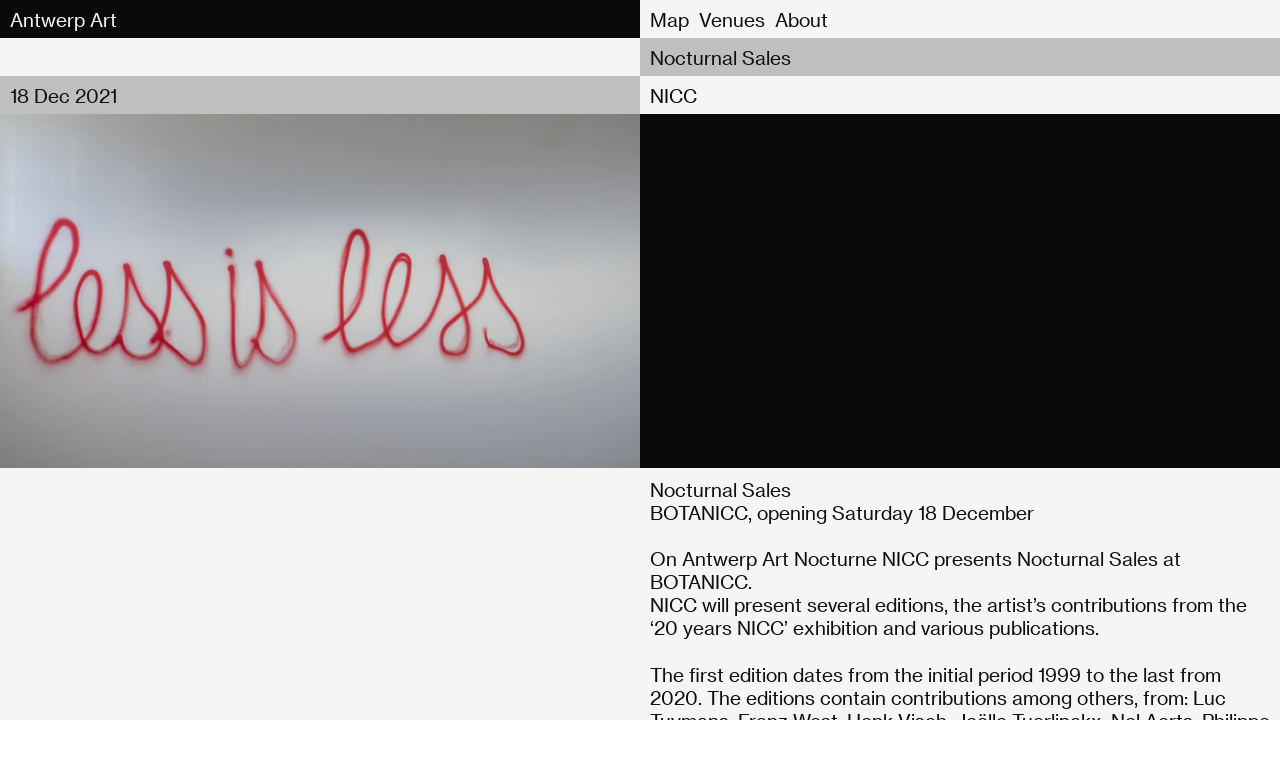

--- FILE ---
content_type: text/html; charset=UTF-8
request_url: https://antwerpart.be/agenda/nocturnal-sales
body_size: 4220
content:
<!doctype html>
<!--

	Development by Matthias Deckx
	https://matthiasdeckx.studio
	@matthiasdeckx

-->
<html class="no-js" lang="en">
<head>

    <meta charset="utf-8">
    <meta name="viewport" content="width=device-width, minimum-scale=1, initial-scale=1.0">
    <meta name="mobile-web-app-capable" content="yes">
    <meta http-equiv="X-UA-Compatible" content="IE=Edge">
    <meta name="author" content="Antwerp Art">
    <meta name="publisher" content="Antwerp Art">
    <meta name="copyright" content="2026 (c) Antwerp Art">
    <meta name="robots" content="index,follow">
    <meta name="distribution" content="Global">

    
    
<title>Nocturnal Sales – Antwerp Art</title>

<meta name="description" content="Nocturnal Sales BOTANICC, opening Saturday 18 December On Antwerp Art Nocturne NICC presents Nocturnal Sales at BOTANICC. NICC will present several editions, the artist’s contributions from the ‘20 years NICC’ exhibition and various publications. …">

<meta property="og:title" content="Nocturnal Sales" />
<meta property="og:site_name" content="Antwerp Art" />
<meta property="og:description" content="Nocturnal Sales BOTANICC, opening Saturday 18 December On Antwerp Art Nocturne NICC presents Nocturnal Sales at BOTANICC. NICC will present several editions, the artist’s contributions from the ‘20 years NICC’ exhibition and various publications. …" />
<meta property="og:type" content="website">
<meta property="og:url" content="https://antwerpart.be/agenda/nocturnal-sales" />
<meta property="og:image" content="https://antwerpart.be/media/pages/agenda/nocturnal-sales/b770cdea38-1641925150/schermafbeelding-2021-11-09-om-13.42.43.png" />
<meta property="og:image:type" content="image/png" />
<meta property="og:image:width" content="1111" />
<meta property="og:image:height" content="615" />

<meta name="twitter:card" content="summary_large_image">
<meta name="twitter:site" content="Antwerp Art">
<meta name="twitter:title" content="Nocturnal Sales">
<meta name="twitter:description" content="Nocturnal Sales BOTANICC, opening Saturday 18 December On Antwerp Art Nocturne NICC presents Nocturnal Sales at BOTANICC. NICC will present several editions, the artist’s contributions from the ‘20 years NICC’ exhibition and various publications. …">
<meta name="twitter:image" content="https://antwerpart.be/media/pages/agenda/nocturnal-sales/b770cdea38-1641925150/schermafbeelding-2021-11-09-om-13.42.43.png">

  	<link rel="canonical" href="https://antwerpart.be/agenda/nocturnal-sales">
    <link rel="home" href="https://antwerpart.be">
    <link rel="preload" as="font" href="https://antwerpart.be/assets/fonts/NeueHaasGrotText-55Roman-Web.woff2" type="font/woff2" crossorigin="crossorigin">

  	<link rel="apple-touch-icon" sizes="57x57" href="https://antwerpart.be/assets/images/apple-icon-57x57.png">
<link rel="apple-touch-icon" sizes="60x60" href="https://antwerpart.be/assets/images/apple-icon-60x60.png">
<link rel="apple-touch-icon" sizes="72x72" href="https://antwerpart.be/assets/images/apple-icon-72x72.png">
<link rel="apple-touch-icon" sizes="76x76" href="https://antwerpart.be/assets/images/apple-icon-76x76.png">
<link rel="apple-touch-icon" sizes="114x114" href="https://antwerpart.be/assets/images/apple-icon-114x114.png">
<link rel="apple-touch-icon" sizes="120x120" href="https://antwerpart.be/assets/images/apple-icon-120x120.png">
<link rel="apple-touch-icon" sizes="144x144" href="https://antwerpart.be/assets/images/apple-icon-144x144.png">
<link rel="apple-touch-icon" sizes="152x152" href="https://antwerpart.be/assets/images/apple-icon-152x152.png">
<link rel="apple-touch-icon" sizes="180x180" href="https://antwerpart.be/assets/images/apple-icon-180x180.png">
<link rel="icon" type="image/png" sizes="192x192"  href="https://antwerpart.be/assets/images/android-icon-192x192.png">
<link rel="icon" type="image/png" sizes="32x32" href="https://antwerpart.be/assets/images/favicon-32x32.png">
<link rel="icon" type="image/png" sizes="96x96" href="https://antwerpart.be/assets/images/favicon-96x96.png">
<link rel="icon" type="image/png" sizes="16x16" href="https://antwerpart.be/assets/images/favicon-16x16.png">
<link rel="manifest" href="https://antwerpart.be/manifest.json">
<meta name="msapplication-TileColor" content="#ffffff">
<meta name="msapplication-TileImage" content="https://antwerpart.be/assets/images/ms-icon-144x144.png">
<meta name="theme-color" content="#ffffff">

    <link href="https://antwerpart.be/assets/css/fonts.css" rel="stylesheet">  	<link href="https://antwerpart.be/assets/css/main.css?id=b0856fa12c77ead35c0e" rel="stylesheet">    
        <script async src="https://www.google-analytics.com/analytics.js"></script>
    <script async src="https://www.googletagmanager.com/gtag/js?id=G-N65S4MKE8Z"></script>
  	<script>
  	  window.dataLayer = window.dataLayer || [];
  	  function gtag(){dataLayer.push(arguments);}
  	  gtag('js', new Date());

  	  gtag('config', 'G-N65S4MKE8Z');
  	</script>
    
    <script>(function(H){H.className=H.className.replace(/\bno-js\b/,'js')})(document.documentElement)</script>

</head>

<body class="page page--nocturnal-sales"
  data-menu-open="false"
  data-has-intro="false">

  

  <header id="header" class="c-site-header js-header" data-stuck="false" aria-label="Site heading" role="banner">
    <h1 class="u-hidden">Antwerp Art</h1>

    <nav class="c-nav js-nav" aria-label="Primary navigation" role="navigation" data-view="navigation">

        <ul class="c-nav__list">
          <li class="c-nav__item">
            <a href="/" class="c-site-header__item">Antwerp Art</a>
          </li>
        </ul>

    		<ul class="c-nav__list c-nav__list--desktop js-nav-list  " data-menu-toggled="false" aria-label="Site pages">
                    <li class="c-nav__item">
            <a class="o-link " href="https://antwerpart.be/map" >Map</a>
          </li>
                    <li class="c-nav__item">
            <a class="o-link " href="https://antwerpart.be/locations" >Venues</a>
          </li>
                    <li class="c-nav__item">
            <a class="o-link " href="https://antwerpart.be/about" >About</a>
          </li>
                    <button class="c-nav__toggle-mobile-nav js-toggle-mobile-nav t-medium" type="button" aria-label="Menu"  aria-controls="navigation" aria-haspopup="true">
            Menu
          </button>
                    
    		</ul>

  	</nav>
  </header>

  <nav class="c-nav-mobile js-mobile-nav" aria-label="Mobile navigation" aria-hidden="true" role="navigation" data-state="closed">

    <h2 class="u-hidden">Mobile navigation</h2>

    <ul class="c-nav-mobile__list" aria-label="Site pages">
        <li class="c-nav-mobile__item">
          <a class="o-link is-active" href="https://antwerpart.be" >Agenda</a>
        </li>
              <li class="c-nav-mobile__item">
          <a class="o-link " href="https://antwerpart.be/map" >Map</a>
        </li>
              <li class="c-nav-mobile__item">
          <a class="o-link " href="https://antwerpart.be/locations" >Venues</a>
        </li>
              <li class="c-nav-mobile__item">
          <a class="o-link " href="https://antwerpart.be/about" >About</a>
        </li>
          </ul>

  </nav>

<main class="c-site-main js-main" id="main" aria-label="Page content">

    

  <header>
    <div class="g-banner">
      <div class="g-banner__row">
        <h1 class="g-banner__item">
          <span class="t-overflow">
                      </span>
        </time>
      </div>
      <div class="g-banner__row">
        <h2 class="g-banner__item">
          <span class="t-overflow">
            Nocturnal Sales          </span>
        </h2>
      </div>
    </div>
    <div class="g-banner">
      <div class="g-banner__row">
        <div class="g-banner__item">
          <time class="t-overflow">
              <time datetime="2021-12-18">18 Dec 2021</time>          </time>
        </div>
      </div>
      <div class="g-banner__row">
        <span class="g-banner__item">
          <span class="t-overflow">
            
        <span class="t-comma-seperated">
        <a href="https://antwerpart.be/locations/nicc">
            NICC        </a>
        </span>
              </span>
        </span>
      </div>
    </div>
  </header>
  




    <div class="g-gallery g-gallery--single ">
      <div class="g-gallery__item" data-media-position="inline" data-media-size="medium">
  
        
<figure class="o-image-container" style="--aspect-ratio:1.81">
  <img
    data-src="https://antwerpart.be/media/pages/agenda/nocturnal-sales/b770cdea38-1641925150/schermafbeelding-2021-11-09-om-13-42-43-10x-blur5.png"
    class="o-image lazyload"
  />
    <img
    data-srcset="https://antwerpart.be/media/pages/agenda/nocturnal-sales/b770cdea38-1641925150/schermafbeelding-2021-11-09-om-13-42-43-640x.png 640w, https://antwerpart.be/media/pages/agenda/nocturnal-sales/b770cdea38-1641925150/schermafbeelding-2021-11-09-om-13-42-43-960x.png 960w, https://antwerpart.be/media/pages/agenda/nocturnal-sales/b770cdea38-1641925150/schermafbeelding-2021-11-09-om-13-42-43-1440x.png 1440w, https://antwerpart.be/media/pages/agenda/nocturnal-sales/b770cdea38-1641925150/schermafbeelding-2021-11-09-om-13-42-43-2160x.png 2160w, https://antwerpart.be/media/pages/agenda/nocturnal-sales/b770cdea38-1641925150/schermafbeelding-2021-11-09-om-13-42-43-2700x.png 2700w, https://antwerpart.be/media/pages/agenda/nocturnal-sales/b770cdea38-1641925150/schermafbeelding-2021-11-09-om-13-42-43-3240x.png 3240w"
    data-sizes="auto"
    data-ratio="1.81"
    alt=""
    class="o-image lazyload"
  />
  
  
</figure>

      </div>
    </div>

        <section class="c-content-block c-content-block--text">
      <aside>
        <h2 class="o-title u-hidden">About</h2>

        
        
      </aside>
      <article class="o-text">
        <p>Nocturnal Sales<br />
BOTANICC, opening Saturday 18 December</p>
<p>On Antwerp Art Nocturne NICC presents Nocturnal Sales at BOTANICC.<br />
NICC will present several editions, the artist’s contributions from the ‘20 years NICC’ exhibition and various publications. </p>
<p>The first edition dates from the initial period 1999 to the last from 2020. The editions contain contributions among others, from: Luc Tuymans, Franz West, Henk Visch, Joëlle Tuerlinckx, Nel Aerts, Philippe Van Snick, Charlemagne Palestine. Each artist's contribution will be framed and offered for sale. In total, about sixty artists will be shown. In addition, we will be selling various publications that we released or worked with over the years, ‘Multiple Visions’, ‘The Big Show’, ‘Jef Geys voor beginners’, ‘The Annotated Reader’ by Ryan Gander, and ofcourse ‘Zonder Kunstenaars Geen Kunst boek’. </p>
<p>Opening Saturday 18 December: 6 pm - 9 pm<br />
Open by appointment, contact info@nicc.be<br />
BOTANICC, Leopoldstraat 55 2000 Antwerp</p>
<p>Picture by Christine Clinckx</p>              </article>
    </section>
    
            
            <section class="c-content-block c-content-block--text">
            <aside>
                <h2 class="o-title">
                                        <a href="https://antwerpart.be/locations/nicc">
                                            NICC                                        </a>
                                    </h2>
            </aside>
            <article class="o-text">
                <a href="https://goo.gl/maps/ZNjjBRyy1CcwgSya9" target="_blank">

    Kleine Markt 7/9 2000 Antwerpen
</a>

<br><br>
    <a href="tel:+32478668835">+32478668835</a><br>
    <a href="mailto:&#x61;&#x6e;&#x79;&#x75;&#116;&#x61;&#x40;&#x6e;&#x69;&#99;&#x63;&#x2e;&#x62;&#x65;">
    &#97;&#x6e;&#x79;&#x75;&#116;&#97;&#64;&#x6e;&#105;&#x63;&#99;&#x2e;&#98;&#x65;    </a><br>
    <a href="http://www.nicc.be/" target="_blank">
    nicc.be    </a>
            </article>
            </section>

            
    
</main>

<footer id="footer" class="c-site-footer js-footer" aria-label="Site footer" role="banner">

  <h1 class="u-hidden">Antwerp Art</h1>

  <div class="c-site-footer-heading js-footer-heading" data-state="closed">

    <div id="website" class="c-site-footer-heading__item js-footer-heading-item u-toggle-visibility" data-state="closed">
      <div class="t-large">
        <a href="https://antwerpartweekend.be" target="_blank" class="o-link">antwerpartweekend.be</a>
      </div>
    </div>

    <div id="follow" class="c-site-footer-heading__item js-footer-heading-item u-toggle-visibility" data-state="closed">
      <div class="t-large">
                  <li class="t-comma-seperated"><a href="https://www.facebook.com/antwerpart.be/" class="o-link" href="https://www.facebook.com/antwerpart.be/" rel="noopener noreferrer" target="_blank" aria-label="Facebook">Facebook</a></li>
                  <li class="t-comma-seperated"><a href="https://www.instagram.com/antwerpart/" class="o-link" href="https://www.instagram.com/antwerpart/" rel="noopener noreferrer" target="_blank" aria-label="Instagram">Instagram</a></li>
              </div>
    </div>

    <div id="newsletter" class="c-site-footer-heading__item js-footer-heading-item u-toggle-visibility" data-state="closed">
      <div class="t-large">
        <div class="c-newsletter js-newsletter">
          <form action="https://antwerpart.us9.list-manage.com/subscribe/post?u=d73a367ff86e6b259f67c5d33&amp;id=d3891b8ffe&amp;f_id=00940be1f0" method="post" id="mc-embedded-subscribe-form" name="mc-embedded-subscribe-form" class="c-newsletter-form validate" target="_blank" novalidate>
            <input type="email" value="" name="EMAIL" class="required email" id="mce-EMAIL" placeholder="Email" class="js-input-email js-newsletter-field">
            <div id="mce-responses" class="clear">
              <div class="response" id="mce-error-response" style="display:none"></div>
              <div class="response" id="mce-success-response" style="display:none"></div>
            </div>
            <div style="position: absolute; left: -5000px;" aria-hidden="true">
              <input type="text" name="b_d73a367ff86e6b259f67c5d33_de131e18dd" tabindex="-1" value="">
            </div>
            <label for="submit" class="t-medium c-newsletter-form__submit">
              <input type="submit" value="" name="subscribe" id="mc-embedded-subscribe" class="js-input-subscribe button">
            </label>
          </form>
        </div>
      </div>
    </div>

  </div>

  <div class="g-banner has-color-black" aria-label="Footer navigation" role="navigation" data-view="navigation">

    <ul class="g-banner__list has-color-black g-banner__list--mobile-stacked" aria-label="Footer navigation" role="navigation">
      <li class="g-banner__item g-banner__item--container">
        <a href="https://antwerpartweekend.be" rel="noopener noreferrer" target="_blank">Antwerp Art Weekend</a>
      </li>
      <li class="g-banner__item g-banner__item--container">
        <a href="#follow" class="js-toggle-footer-section" data-href="follow">Follow</a>
      </li>
      <li class="g-banner__item g-banner__item--container">
        <a href="http://eepurl.com/dND16w" rel="noopener noreferrer" target="_blank" class="js-toggle-footer-section" data-href="newsletter">Newsletter</a>
      </li>
              <li class="g-banner__item g-banner__item--container">
                      <a href="https://antwerpart.be/privacy-policy" href="https://antwerpart.be/privacy-policy" aria-label="Privacy Policy">
                          Privacy Policy                          </a>
                  </li>
          </ul>

  </div>

</footer>

<div class="c-site-footer-extra-banner"></div><script src="https://antwerpart.be/assets/js/main.js?id=56b14b7d23ac8bad9f1c"></script>

    
    <script type="application/ld+json">
    {
    "@context": "https://schema.org",
    "@type": "Event",
    "name": "Nocturnal Sales",
    "startDate": "2021-12-18",
    "endDate": "2021-12-18",
        "location": {
    "@type": "Place",
    "name": "NICC",
    "address" : "Kleine Markt 7/9 2000 Antwerpen",
    "telephone": "+32478668835"
    },
            "image": [
    "https://antwerpart.be/media/pages/agenda/nocturnal-sales/b770cdea38-1641925150/schermafbeelding-2021-11-09-om-13.42.43.png"
    ],
        "description": "Nocturnal Sales 
BOTANICC, opening Saturday 18 December

On Antwerp Art Nocturne NICC presents Nocturnal Sales at BOTANICC.
NICC will present several editions, the artist&rsquo;s contributions from the &lsquo;20 years NICC&rsquo; exhibition and various publications. 

The first edition dates from the initial period 1999 to the last from 2020. The editions contain contributions among others, from: Luc Tuymans, Franz West, Henk Visch, Jo&euml;lle Tuerlinckx, Nel Aerts, Philippe Van Snick, Charlemagne Palestine. Each artist&#039;s contribution will be framed and offered for sale. In total, about sixty artists will be shown. In addition, we will be selling various publications that we released or worked with over the years, &lsquo;Multiple Visions&rsquo;, &lsquo;The Big Show&rsquo;, &lsquo;Jef Geys voor beginners&rsquo;, &lsquo;The Annotated Reader&rsquo; by Ryan Gander, and ofcourse &lsquo;Zonder Kunstenaars Geen Kunst boek&rsquo;. 

Opening Saturday 18 December: 6 pm - 9 pm
Open by appointment, contact info@nicc.be
BOTANICC, Leopoldstraat 55 2000 Antwerp

Picture by Christine Clinckx"
    }
    </script>



</body>
</html>
